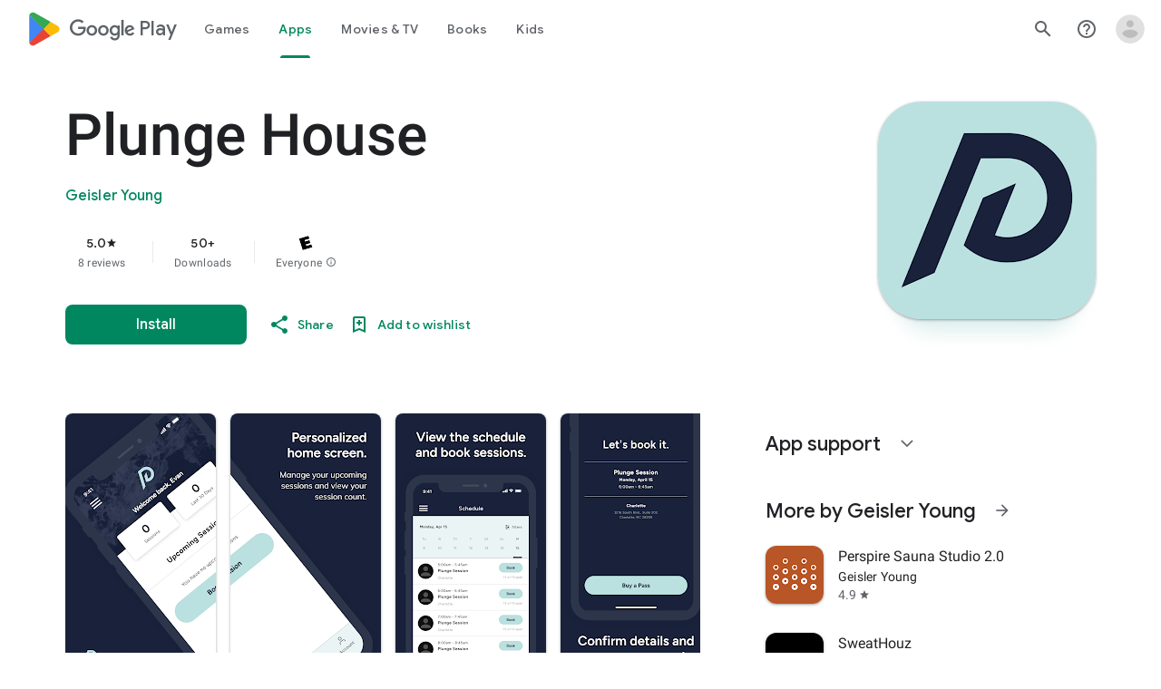

--- FILE ---
content_type: text/plain; charset=utf-8
request_url: https://play.google.com/play/log?format=json&authuser&proto_v2=true
body_size: -435
content:
["900000","1769261619714"]